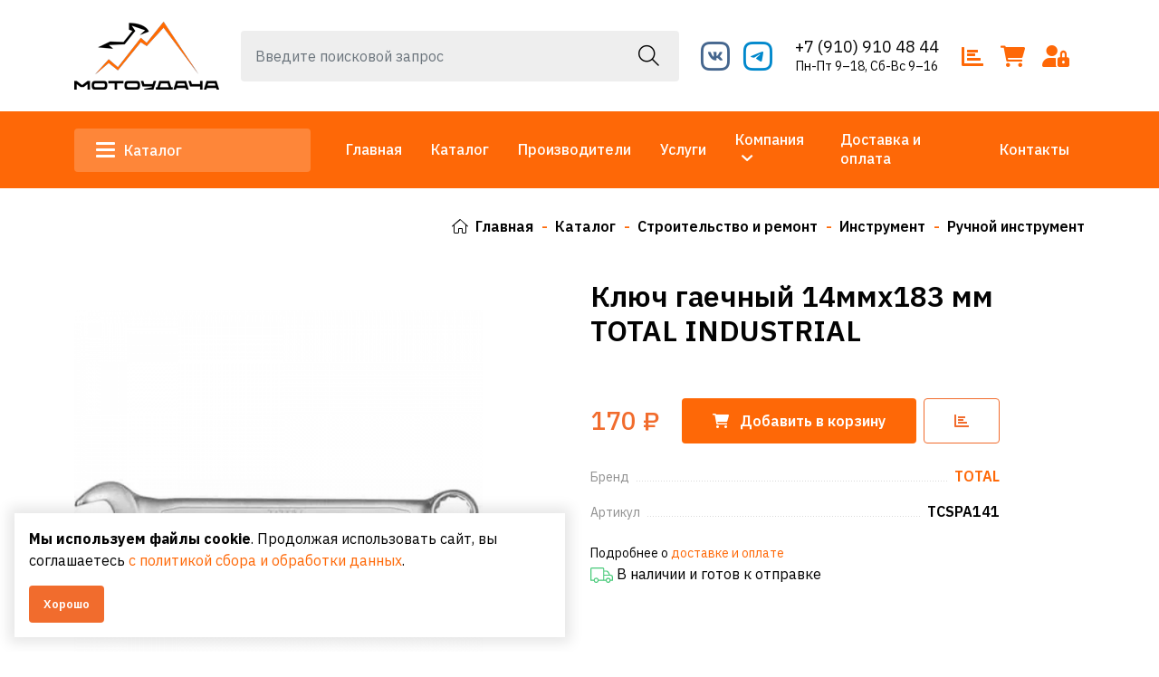

--- FILE ---
content_type: text/html; charset=UTF-8
request_url: https://udacha-moto.ru/catalog/product/klyuc-gaecnyi-14mmx183-mm-total-industrial
body_size: 12848
content:
<!DOCTYPE html>
<html lang="ru">
<head>
	<meta charset="utf-8">
<meta http-equiv="X-UA-Compatible" content="IE=edge">
<meta name="viewport" content="width=device-width, initial-scale=1">

<title>Купить Ключ гаечный 14ммх183 мм TOTAL INDUSTRIAL в магазине МОТОУДАЧА. Магазин мототехники и садового инвентаря с доставкой по всей России</title>
<meta name="description" content="Купить Ручной инструмент Ключ гаечный 14ммх183 мм TOTAL INDUSTRIAL. Магазин МОТОУДАЧА. Магазин мототехники и садового инвентаря с доставкой по всей России. Большой ассортимент, доставка на дом в Калуге или самовывоз из магазина">
<meta name="keywords" content="">

<meta property="og:url" content="https://udacha-moto.ru/catalog/product/klyuc-gaecnyi-14mmx183-mm-total-industrial" />
<meta property="og:title" content="Купить Ключ гаечный 14ммх183 мм TOTAL INDUSTRIAL в магазине МОТОУДАЧА. Магазин мототехники и садового инвентаря с доставкой по всей России" />
<meta property="og:description" content="Купить Ручной инструмент Ключ гаечный 14ммх183 мм TOTAL INDUSTRIAL. Магазин МОТОУДАЧА. Магазин мототехники и садового инвентаря с доставкой по всей России. Большой ассортимент, доставка на дом в Калуге или самовывоз из магазина" />
	<meta property="og:image" content="https://udacha-moto.ru/system/App/Models/Product/8366/cover/main/original/11.png" />


	<link rel="canonical" href="https://udacha-moto.ru/catalog/product/klyuc-gaecnyi-14mmx183-mm-total-industrial" />

<meta name="theme-color" content="#0d4d0f">
<link rel="shortcut icon" href="/favicon.ico" type="image/x-icon">
<link rel="stylesheet" href="/assets/_frontend/build/app.css?id=1568be7b3ca8ccf965d33368f849ed95">
<script>
	var App = {
		csrf: 'hi9VK5JBivqkXNguslbFxVNY2QMpxRdYqxBNDI7p',
		ymId: '88171875',
		mapKey: '2f40dd6c-551a-4452-876d-08c638f80692',
		suggestMapKey: '37c943d8-fc85-4254-9b63-b5853c59204d'
	};
</script>

	<script type="application/ld+json">
		{"@context":"http:\/\/schema.org","@type":"BreadcrumbList","itemListElement":[{"@type":"ListItem","position":1,"item":{"@id":"https:\/\/udacha-moto.ru\/catalog","name":"\u041a\u0430\u0442\u0430\u043b\u043e\u0433"}},{"@type":"ListItem","position":2,"item":{"@id":"https:\/\/udacha-moto.ru\/catalog\/stroitelstvo-i-remont","name":"\u0421\u0442\u0440\u043e\u0438\u0442\u0435\u043b\u044c\u0441\u0442\u0432\u043e \u0438 \u0440\u0435\u043c\u043e\u043d\u0442"}},{"@type":"ListItem","position":3,"item":{"@id":"https:\/\/udacha-moto.ru\/catalog\/stroitelstvo-i-remont\/instrument","name":"\u0418\u043d\u0441\u0442\u0440\u0443\u043c\u0435\u043d\u0442"}},{"@type":"ListItem","position":4,"item":{"@id":"https:\/\/udacha-moto.ru\/catalog\/stroitelstvo-i-remont\/instrument\/rucnoi-instrument","name":"\u0420\u0443\u0447\u043d\u043e\u0439 \u0438\u043d\u0441\u0442\u0440\u0443\u043c\u0435\u043d\u0442"}}]}
	</script>

</head>
<body class="">
<div class="vg-wrapper" id="top">
	<header class="vg-header">
	<div class="vg-header-wrapper">
		<div class="vg-header-top">
	<div class="container">
		<div class="vg-header-top--container">
			<div class="logo-area">
				<a href="/">
					<img src="/assets/_frontend/images/logo/logo.png?v=5" alt="МОТОУДАЧА. Магазин мототехники и садового инвентаря с доставкой по всей России" class="img-fluid">
				</a>
			</div>
			<div class="vg-search">
				<form action="https://udacha-moto.ru/catalog/search" method="get"  autocomplete="off">
	<input type="text" name="search" class="form-control" placeholder="Введите поисковой запрос" value="">
	<button type="submit"><i class="fal fa-search"></i></button>
</form>				<div class="vg-search--wrapper" id="vg-search--wrapper">

</div>
				<div class="vg-search--close">
					<a href="#" data-dissmis="vg-search">
						<i class="fal fa-times"></i>
					</a>
				</div>
			</div>
			<div class="social-area">
									<ul class="list list-social mt-1">
													<li class="list-item">
								<a href="https://vk.com/udachamoto"  class="vk"  target="_blank">
									<i class="icon-vk"></i>
								</a>
							</li>
													<li class="list-item">
								<a href="https://telegram.me/udachamotoklg"  class="telegram"  target="_blank">
									<i class="icon-telegram"></i>
								</a>
							</li>
											</ul>
							</div>
			<div class="phones-area d-md-none d-xl-block">
									<a href="tel:+79109104844" class="phone">+7 (910) 910 48 44</a>
													<a href="https://udacha-moto.ru/contacts" class="worktime">Пн-Пт 9–18, Сб-Вс 9–16</a>
							</div>
			<div class="catalog-tools-area">
				<a href="/compare" data-compare data-counter="products" data-cnt="0" data-bs-placement="bottom" data-bs-toggle="tooltip" title="Сравнение товаров">
					<i class="fa-solid fa-bar-chart"></i>
				</a>
				<a href="https://udacha-moto.ru/cart" data-cart data-counter="products" data-cnt="0" data-bs-placement="bottom" data-bs-toggle="tooltip" title="Моя корзина">
					<i class="fa-solid fa-cart-shopping"></i>
				</a>

									<a href="https://udacha-moto.ru/login" data-bs-toggle="tooltip" title="Войти в аккаунт" data-bs-placement="bottom">
						<i class="fa fa-user-lock"></i>
					</a>
							</div>
		</div>
	</div>
</div>
		<div class="vg-header-bottom">
	<div class="container">
		<div class="row align-items-center">
			<div class="col-xl-3 col-lg-2 col-9">
									<div class="vg-dropdown">
						<a href="#" class="button-catalog" data-toggle="vg-dropdown" aria-expanded="false"><span></span> Каталог</a>

						<div class="vg-dropdown-content left">
							<ul class="list list-column">
					<li class="list-item m-0">
				<a href="https://udacha-moto.ru/catalog/avtomobili" class="vg-catalog-categories--header">
					<span class="image-area"><img src="/system/App/Models/ProductCategory/272/cover/main/thumb/avtomobili-motoudaca-magazin-580.webp" alt="Автомобили МОТОУДАЧА. Магазин мототехники и садового инвентаря с доставкой по всей России"></span>
					<span class="title-area">Автомобили</span>
				</a>
			</li>
					<li class="list-item m-0">
				<a href="https://udacha-moto.ru/catalog/vsyo-dlya-poliva" class="vg-catalog-categories--header">
					<span class="image-area"><img src="/system/App/Models/ProductCategory/281/cover/main/thumb/vsyo-dlya-poliva-motoudaca-maga-123.jpg" alt="Всё для полива МОТОУДАЧА. Магазин мототехники и садового инвентаря с доставкой по всей России"></span>
					<span class="title-area">Всё для полива</span>
				</a>
			</li>
					<li class="list-item m-0">
				<a href="https://udacha-moto.ru/catalog/dvigatelya" class="vg-catalog-categories--header">
					<span class="image-area"><img src="/system/App/Models/ProductCategory/277/cover/main/thumb/dvigateli-motoudaca-magazin-m-984.jpg" alt="Двигатели МОТОУДАЧА. Магазин мототехники и садового инвентаря с доставкой по всей России"></span>
					<span class="title-area">Двигатели</span>
				</a>
			</li>
					<li class="list-item m-0">
				<a href="https://udacha-moto.ru/catalog/velosipedy" class="vg-catalog-categories--header">
					<span class="image-area"><img src="/system/App/Models/ProductCategory/83/cover/main/thumb/zapcasti-dlya-velosipedov-motou-280.jpeg" alt="Запчасти для велосипедов МОТОУДАЧА. Магазин мототехники и садового инвентаря с доставкой по всей России"></span>
					<span class="title-area">Запчасти для велосипедов</span>
				</a>
			</li>
					<li class="list-item m-0">
				<a href="https://udacha-moto.ru/catalog/kompressora" class="vg-catalog-categories--header">
					<span class="image-area"><img src="/system/App/Models/ProductCategory/266/cover/main/thumb/kompressory-motoudaca-magazin-857.jpg" alt="Компрессоры МОТОУДАЧА. Магазин мототехники и садового инвентаря с доставкой по всей России"></span>
					<span class="title-area">Компрессоры</span>
				</a>
			</li>
					<li class="list-item m-0">
				<a href="https://udacha-moto.ru/catalog/maslo" class="vg-catalog-categories--header">
					<span class="image-area"><img src="/system/App/Models/ProductCategory/23/cover/main/thumb/masla-i-smazki-motoudaca-maga-432.webp" alt="Масла и смазки МОТОУДАЧА. Магазин мототехники и садового инвентаря с доставкой по всей России"></span>
					<span class="title-area">Масла и смазки</span>
				</a>
			</li>
					<li class="list-item m-0">
				<a href="https://udacha-moto.ru/catalog/mototexnika" class="vg-catalog-categories--header">
					<span class="image-area"><img src="/system/App/Models/ProductCategory/74/cover/main/thumb/mototexnika-motoudaca-magazin-420.jpg" alt="Мототехника МОТОУДАЧА. Магазин мототехники и садового инвентаря с доставкой по всей России"></span>
					<span class="title-area">Мототехника</span>
				</a>
			</li>
					<li class="list-item m-0">
				<a href="https://udacha-moto.ru/catalog/podsipniki" class="vg-catalog-categories--header">
					<span class="image-area"><img src="/system/App/Models/ProductCategory/362/cover/main/thumb/podsipniki-motoudaca-magazin-303.jpg" alt="Подшипники МОТОУДАЧА. Магазин мототехники и садового инвентаря с доставкой по всей России"></span>
					<span class="title-area">Подшипники</span>
				</a>
			</li>
					<li class="list-item m-0">
				<a href="https://udacha-moto.ru/catalog/sadovaya-texnika" class="vg-catalog-categories--header">
					<span class="image-area"><img src="/system/App/Models/ProductCategory/1/cover/main/thumb/sadovaya-texnika-637.png" alt="Садовая техника МОТОУДАЧА. Магазин мототехники и садового инвентаря с доставкой по всей России"></span>
					<span class="title-area">Садовая техника</span>
				</a>
			</li>
					<li class="list-item m-0">
				<a href="https://udacha-moto.ru/catalog/sadovyi-inventar-i-instrument" class="vg-catalog-categories--header">
					<span class="image-area"><img src="/system/App/Models/ProductCategory/265/cover/main/thumb/sadovyi-inventar-i-instrument-162.jpg" alt="Садовый инвентарь и инструмент МОТОУДАЧА. Магазин мототехники и садового инвентаря с доставкой по всей России"></span>
					<span class="title-area">Садовый инвентарь и инструмент</span>
				</a>
			</li>
					<li class="list-item m-0">
				<a href="https://udacha-moto.ru/catalog/stroitelstvo-i-remont" class="vg-catalog-categories--header">
					<span class="image-area"><img src="/system/App/Models/ProductCategory/59/cover/main/thumb/stroitelstvo-i-remont-motouda-154.jpg" alt="Строительство и ремонт МОТОУДАЧА. Магазин мототехники и садового инвентаря с доставкой по всей России"></span>
					<span class="title-area">Строительство и ремонт</span>
				</a>
			</li>
					<li class="list-item m-0">
				<a href="https://udacha-moto.ru/catalog/oruzie" class="vg-catalog-categories--header">
					<span class="image-area"><img src="/system/App/Models/ProductCategory/69/cover/main/thumb/sportinventar-motoudaca-maga-758.jpeg" alt="Спортинвентарь МОТОУДАЧА. Магазин мототехники и садового инвентаря с доставкой по всей России"></span>
					<span class="title-area">Спортинвентарь</span>
				</a>
			</li>
					<li class="list-item m-0">
				<a href="https://udacha-moto.ru/catalog/turizm-i-otdyx" class="vg-catalog-categories--header">
					<span class="image-area"><img src="/system/App/Models/ProductCategory/49/cover/main/thumb/turizm-i-otdyx-951.jpg" alt="Туризм и отдых МОТОУДАЧА. Магазин мототехники и садового инвентаря с доставкой по всей России"></span>
					<span class="title-area">Туризм и отдых</span>
				</a>
			</li>
					<li class="list-item m-0">
				<a href="https://udacha-moto.ru/catalog/xoztovary" class="vg-catalog-categories--header">
					<span class="image-area"><img src="/system/App/Models/ProductCategory/273/cover/main/thumb/xoztovary-motoudaca-magazin-m-366.webp" alt="Хозтовары МОТОУДАЧА. Магазин мототехники и садового инвентаря с доставкой по всей России"></span>
					<span class="title-area">Хозтовары</span>
				</a>
			</li>
					<li class="list-item m-0">
				<a href="https://udacha-moto.ru/catalog/elektrotexnika" class="vg-catalog-categories--header">
					<span class="image-area"><img src="/system/App/Models/ProductCategory/367/cover/main/thumb/elektrotexnika-motoudaca-maga-492.jpg" alt="ЭЛЕКТРОТЕХНИКА МОТОУДАЧА. Магазин мототехники и садового инвентаря с доставкой по всей России"></span>
					<span class="title-area">ЭЛЕКТРОТЕХНИКА</span>
				</a>
			</li>
				<li class="list-item m-0">
			<a href="https://udacha-moto.ru/catalog" class="vg-catalog-categories--header-more">
				<span>Посмотреть весь каталог</span>
			</a>
		</li>
	</ul>
						</div>
					</div>
							</div>
			<div class="col-xl-9 col-lg-10 col-3">
				<nav class="vg-nav">
					<ul class="vg-nav-main-container justify-content-end">
													<li class="">
								<a href="/">Главная</a>
															</li>
													<li class="">
								<a href="/catalog">Каталог</a>
															</li>
													<li class="">
								<a href="/catalog/vendors">Производители</a>
															</li>
													<li class="">
								<a href="/services">Услуги</a>
															</li>
													<li class="dropdown">
								<a href="/about">Компания</a>
																	<ul class="left">
																					<li><a href="/about" data-offset="100">О нас</a></li>
																					<li><a href="/news" data-offset="100">Новости</a></li>
																					<li><a href="/articles" data-offset="100">Статьи</a></li>
																					<li><a href="/photogallery" data-offset="100">Фотогалерея</a></li>
																			</ul>
															</li>
													<li class="">
								<a href="/delivery">Доставка и оплата</a>
															</li>
													<li class="">
								<a href="/contacts">Контакты</a>
															</li>
											</ul>
				</nav>
			</div>
		</div>
	</div>
</div>
	</div>
</header>

	<main>
					<section class="vg-breadcrumbs ">
		<div class="container">
						<ul class="list list-breadcrumbs ms-auto">
				<li>
					<a href="/"><i class="fal fa-home"></i>Главная</a>
				</li>
									<li>
													<a href="https://udacha-moto.ru/catalog">Каталог</a>
											</li>
									<li>
													<a href="https://udacha-moto.ru/catalog/stroitelstvo-i-remont">Строительство и ремонт</a>
											</li>
									<li>
													<a href="https://udacha-moto.ru/catalog/stroitelstvo-i-remont/instrument">Инструмент</a>
											</li>
									<li>
													<a href="https://udacha-moto.ru/catalog/stroitelstvo-i-remont/instrument/rucnoi-instrument">Ручной инструмент</a>
											</li>
							</ul>
		</div>
	</section>
					<section class="section section-padding pt-0">
		<div class="container">
			<div id="vg-catalog-wrapper">
				<div class="row vg-catalog-show  "
	 data-product data-id="8366"
>
	<div class="col-12 d-lg-none">
		<div class="vg-catalog-show--info">
			<div class="title-area">
			<h2 class="title">Ключ гаечный 14ммх183 мм TOTAL INDUSTRIAL</h2>
	
	<div class="d-flex align-items-center">
		<div class="labels-area">
	
	
	
	
				</div>
	</div>
</div>
		</div>
	</div>
	<div class="col-xl-5 col-lg-6">
		<div class="vg-sticky">
			<div class="vg-catalog-show--slider">
			<div class="image-area-single">
			<a href="/system/App/Models/Product/8366/cover/main/medium/11.png"
			   data-toggle="prd-image"
			   data-original="/system/App/Models/Product/8366/cover/main/medium/11.png"
			>
				<img src="/system/App/Models/Product/8366/cover/main/medium/11.png" alt="Ключ гаечный 14ммх183 мм TOTAL INDUSTRIAL МОТОУДАЧА. Магазин мототехники и садового инвентаря с доставкой по всей России">
			</a>
		</div>
	</div>
		</div>
	</div>
	<div class="col-xl-6 offset-xl-1 col-lg-6">
		<div class="vg-catalog-show--info">
	<div class="info">
		<div class="d-lg-block d-none">
			<div class="title-area">
			<h1 class="title">Ключ гаечный 14ммх183 мм TOTAL INDUSTRIAL</h1>
	
	<div class="d-flex align-items-center">
		<div class="labels-area">
	
	
	
	
				</div>
	</div>
</div>
		</div>

		<div class="info-price mb-4">
							<div class="price ">
			<span>170 ₽</span>
	</div>			
							<div class="btn-cart">
					<a href="#" data-cart data-action="add" class="btn btn--secondary btn--full">
						<i class="fa fa-shopping-cart me-2"></i> <span class="d-none d-md-inline">Добавить в</span> <span class="d-md-none">В</span> корзину
					</a>
					<div class="btn-cart--qty">
	<div class="qty-area"
		 data-cart="qty"
		 data-step="1"
		 data-max-text="Максимальное кол-во: :cnt шт"
		 data-unremove=""
		 data-disabled="0"
	>
		<button type="button"
				data-qty="trash"
		></button>

				
		<input type="number"
			   name="total"
			   value="1"
			   step="1"
			   max="1"
			   class="is-max"
			   readonly
		>

		<button type="button" data-qty="plus"></button>
	</div>

	</div>				</div>
				<div class="btn-compare ms-2">
					<a href="#" data-compare data-action="add" class="btn btn--outline-primary" data-bs-toggle="tooltip" title="Добавить к сравнению">
						<i class="fa fa-bar-chart"></i>
					</a>
				</div>
					</div>

		<ul class="list list-column list-meta mb-4">
							<li class="list-item">
					<div>
						<div class="title">
							<span>Бренд</span>
						</div>
						<div class="value">
							<strong><a
									href="https://udacha-moto.ru/catalog/vendors/total"><span>TOTAL</span></a></strong>
						</div>
					</div>
				</li>
										<li class="list-item">
					<div>
						<div class="title">
							<span>Артикул</span>
						</div>
						<div class="value">
							<strong>TCSPA141</strong>
						</div>
					</div>
				</li>
											</ul>

					<div class="info-shipping">
				<small>Подробнее о <a href="https://udacha-moto.ru/delivery">доставке
						и оплате</a></small>
									<span>
						<svg xmlns="http://www.w3.org/2000/svg" width="25" height="17" viewBox="0 0 25 17"><path
								d="M1056.237-.764h-.574c-1.493-4.284-3.318-4.508-3.678-4.508h-2.669V-6.913a1.71,1.71,0,0,0-1.676-1.739h-11.963A1.71,1.71,0,0,0,1034-6.913V5.482a.6.6,0,0,0,.59.612h3.177a2.742,2.742,0,0,0,5.4,0h7.809a2.742,2.742,0,0,0,5.4,0h2.041a.6.6,0,0,0,.59-.612V2.1A2.819,2.819,0,0,0,1056.237-.764Zm-4.252-3.283c.792,0,1.792,1.746,2.406,3.283h-5.075V-4.047ZM1037.768,4.87h-2.587V-6.913a.506.506,0,0,1,.5-.515h11.963a.506.506,0,0,1,.5.515V4.87h-4.973a2.742,2.742,0,0,0-5.4,0Zm2.7,2.254a1.642,1.642,0,1,1,1.582-1.642A1.615,1.615,0,0,1,1040.466,7.124Zm13.2,0a1.614,1.614,0,0,1-1.582-1.642,1.584,1.584,0,1,1,1.582,1.642Zm4.149-2.254h-1.451a2.742,2.742,0,0,0-5.4,0h-1.656V.46h6.921a1.614,1.614,0,0,1,1.582,1.642Z"
								transform="translate(-1034 8.652)" fill="#46c978"></path></svg>
						В наличии и готов к отправке
					</span>
							</div>

						</div>
</div>

<div class="vg-page-default mt-4">
	
</div>
	</div>
	<div class="col-12">
		<div class="vg-widgets">
			<div class="vg-widgets-item mt-5">
		<div class="vg-widgets-item--title">
			<h4>Описание</h4>
		</div>
		<div class="vg-widgets-item--body">
			<h4 style="margin-left:0cm; margin-right:0cm"><span style="font-size:11pt"><span style="background-color:white"><span style="font-family:Cambria,&quot;serif&quot;"><span style="color:#4f81bd"><strong><em><span style="font-size:12.0pt"><span style="font-family:&quot;Arial&quot;,&quot;sans-serif&quot;"><span style="color:black">ДОСТАВКА</span></span></span><span style="font-size:12.0pt"><span style="font-family:&quot;Arial&quot;,&quot;sans-serif&quot;"><span style="color:black">:</span></span></span></em></strong></span></span></span></span></h4>

<ul>
	<li><span style="font-size:11pt"><span style="background-color:white"><span style="font-family:Cambria,&quot;serif&quot;"><span style="color:#243f60"><strong><span style="font-size:12.0pt"><span style="font-family:&quot;Arial&quot;,&quot;sans-serif&quot;"><span style="color:black">Самовывоз</span></span></span></strong></span></span></span></span></li>
</ul>

<p style="margin-left:0cm; margin-right:0cm"><span style="font-size:12pt"><span style="background-color:white"><span style="font-family:&quot;Times New Roman&quot;,&quot;serif&quot;"><span style="font-family:&quot;Arial&quot;,&quot;sans-serif&quot;"><span style="color:black">Самовывоз из магазина осуществляется бесплатно. Предоплата не требуется. Товар бронируется на срок не более 2х дней.</span></span></span></span></span></p>

<ul>
	<li><span style="font-size:11pt"><span style="background-color:white"><span style="font-family:Cambria,&quot;serif&quot;"><span style="color:#243f60"><strong><span style="font-size:12.0pt"><span style="font-family:&quot;Arial&quot;,&quot;sans-serif&quot;"><span style="color:black">Курьером</span></span></span></strong></span></span></span></span></li>
</ul>

<p style="margin-left:0cm; margin-right:0cm"><span style="font-size:12pt"><span style="background-color:white"><span style="font-family:&quot;Times New Roman&quot;,&quot;serif&quot;"><span style="font-family:&quot;Arial&quot;,&quot;sans-serif&quot;"><span style="color:black">Курьером в пределах города Калуга и Калужской области, &quot;до двери&quot;. Стоимость доставки обговаривается отдельно.</span></span></span></span></span></p>

<ul>
	<li><span style="font-size:12pt"><span style="background-color:white"><span style="font-family:&quot;Times New Roman&quot;,&quot;serif&quot;"><strong><span style="font-family:&quot;Arial&quot;,&quot;sans-serif&quot;"><span style="color:black">Доставка</span></span></strong></span></span></span></li>
</ul>

<p style="margin-left:0cm; margin-right:0cm"><span style="font-size:12pt"><span style="background-color:white"><span style="font-family:&quot;Times New Roman&quot;,&quot;serif&quot;"><span style="font-family:&quot;Arial&quot;,&quot;sans-serif&quot;"><span style="color:black">Мы доставляем товар во все города России любой транспортной компанией на Ваш выбор. </span></span></span></span></span></p>

<h5 style="margin-left:0cm; margin-right:0cm">&nbsp;</h5>

<h5 style="margin-left:0cm; margin-right:0cm"><span style="font-size:11pt"><span style="background-color:white"><span style="font-family:Cambria,&quot;serif&quot;"><span style="color:#243f60"><strong><span style="font-size:12.0pt"><span style="font-family:&quot;Arial&quot;,&quot;sans-serif&quot;"><span style="color:black">ОПЛАТА: </span></span></span></strong></span></span></span></span></h5>

<ul>
	<li><span style="font-size:11pt"><span style="background-color:white"><span style="font-family:Cambria,&quot;serif&quot;"><span style="color:#243f60"><strong><span style="font-size:12.0pt"><span style="font-family:&quot;Arial&quot;,&quot;sans-serif&quot;"><span style="color:black">В магазине или Курьеру: </span></span></span></strong><span style="font-size:12.0pt"><span style="font-family:&quot;Arial&quot;,&quot;sans-serif&quot;"><span style="color:black">наличными или банковской картой</span></span></span></span></span></span></span></li>
	<li><span style="font-size:11pt"><span style="background-color:white"><span style="font-family:Cambria,&quot;serif&quot;"><span style="color:#243f60"><strong><span style="font-size:12.0pt"><span style="font-family:&quot;Arial&quot;,&quot;sans-serif&quot;"><span style="color:black">На сайте: </span></span></span></strong><span style="font-size:12.0pt"><span style="font-family:&quot;Arial&quot;,&quot;sans-serif&quot;"><span style="color:black">онлайн с помощью банковской карты.&nbsp;Оплата происходит через ПАО СБЕРБАНК с использованием банковских карт следующих платёжных систем: МИР,&nbsp;VISA International, Mastercard Worldwide, JCB. </span></span></span></span></span></span></span></li>
	<li><span style="font-size:12pt"><span style="background-color:white"><span style="font-family:&quot;Times New Roman&quot;,&quot;serif&quot;"><strong><span style="background-color:white"><span style="font-family:&quot;Arial&quot;,&quot;sans-serif&quot;"><span style="color:#333333">Покупка:</span></span></span></strong><span style="background-color:white"><span style="font-family:&quot;Arial&quot;,&quot;sans-serif&quot;"><span style="color:#333333"> в кредит в магазине &laquo;Удача&raquo; - прекрасная возможность приобрести качественную технику и растянуть оплату на несколько месяцев на весьма выгодных для Вас условиях! </span></span></span></span></span></span></li>
</ul>

<p style="margin-left:0cm; margin-right:0cm; text-align:justify"><span style="font-size:12pt"><span style="background-color:white"><span style="font-family:&quot;Times New Roman&quot;,&quot;serif&quot;"><strong><span style="font-family:&quot;Arial&quot;,&quot;sans-serif&quot;"><span style="color:black">Наш коллектив состоит из опытных специалистов, готовых предоставить вам исчерпывающую информацию о нашей продукции</span></span></strong><span style="font-family:&quot;Arial&quot;,&quot;sans-serif&quot;"><span style="color:black">. <strong>Всегда рады Вас видеть в нашем магазине! Выбирайте только лучшее для себя и своих близких &ndash; делайте покупки с удовольствием!</strong></span></span></span></span></span></p>
		</div>
	</div>
		</div>
	</div>
</div>
			</div>
		</div>
	</section>

	
	<section class="section section-padding pt-0 vg-catalog-reviews" id="reviews">
		<div class="container">
			<div class="vg-widgets">
	<div class="vg-widgets-item--title">
		<h4>
			<span>Отзывы</span>
			<span>0 отзывов </span>
		</h4>

		<div>
			<a href="#modal-reviews-product" data-modal class="btn btn--primary btn--sm">Добавить отзыв</a>
		</div>
	</div>

	<div class="row row-gap">
		<div class="col-12">
							<div class="vg-catalog-reviews--empty d-flex justify-content-center align-items-center">
	<div class="text-center mb-4 mt-5">
		<img src="/assets/_frontend/images/other/empty.png" alt="МОТОУДАЧА. Магазин мототехники и садового инвентаря с доставкой по всей России" class="img-fluid">
	</div>
	<div class="ms-4">
		<h3 class="text-uppercase fw-900">Отзывов еще нет</h3>
	</div>
</div>					</div>
	</div>
</div>

		</div>
	</section>

	<section class="section pt-0 section-padding">
	<div class="container">
		<div class="vg-widgets">
			<div class="vg-widgets-item vg-widgets-item--carousel">
				<div id="vg-prd-last-similar" class="swiper pb-5"
					 data-nav="true"
					 data-items="4"
					 data-margin="10"
					 data-xs='{"slidesPerView": 1, "spaceBetween": 24}'
					 data-sm='{"slidesPerView": 2, "spaceBetween": 24}'
					 data-md='{"slidesPerView": 2, "spaceBetween": 24}'
					 data-lg='{"slidesPerView": 3, "spaceBetween": 24}'>
					<div class="vg-widgets-item--title">
						<h4><span>Похожие товары</span></h4>

						<div class="swiper-btn">
							<div class="swiper-button-prev"></div>
							<div class="swiper-button-next"></div>
						</div>
					</div>

					<div class="swiper-wrapper">
													<div class="swiper-slide">
								<div class="vg-catalog-prd grid   "
	  data-product-item 	 data-id="879"
>
			<div class="labels-area">
	
	
	
	
	</div>

		<div class="btn-compare">
			<a href="#" data-compare data-action="add" title="Сравнить" data-bs-toggle="tooltip">
				<i class="fa-solid fa-bar-chart"></i>
			</a>
		</div>
	
	<div class="image-area">
		<a href="https://udacha-moto.ru/catalog/product/klyuc-razvodnoi-200mm-volat">
			<img src="/system/App/Models/Product/879/cover/main/list/9m9x35vw4oqzpxranhmyt3icmwhiiks97qzdju7f-1200x900.jpg" class="img-fluid" alt="Ключ разводной 200мм ВОЛАТ МОТОУДАЧА. Магазин мототехники и садового инвентаря с доставкой по всей России">
		</a>
	</div>

	<div class="content-area">
		<h4 class="title"><a href="https://udacha-moto.ru/catalog/product/klyuc-razvodnoi-200mm-volat">Ключ разводной 200мм ВОЛАТ</a></h4>
		<div class="vendor">
					</div>

		<div class="price-area-rating">
							<div class="price ">
			<span>410 ₽</span>
	</div>								</div>
	</div>

	<div class="btn-cart">
					<a href="#" data-cart data-action="add" class="btn btn--secondary btn--full">
				<i class="fa fa-shopping-cart me-2"></i> <span>Добавить</span> в корзину
			</a>
		
		<div class="btn-cart--qty">
	<div class="qty-area"
		 data-cart="qty"
		 data-step="1"
		 data-max-text="Максимальное кол-во: :cnt шт"
		 data-unremove=""
		 data-disabled="0"
	>
		<button type="button"
				data-qty="trash"
		></button>

				
		<input type="number"
			   name="total"
			   value="1"
			   step="1"
			   max="2"
			   class=""
			   readonly
		>

		<button type="button" data-qty="plus"></button>
	</div>

	</div>	</div>
</div>
							</div>
													<div class="swiper-slide">
								<div class="vg-catalog-prd grid   "
	  data-product-item 	 data-id="880"
>
			<div class="labels-area">
	
	
	
	
	</div>

		<div class="btn-compare">
			<a href="#" data-compare data-action="add" title="Сравнить" data-bs-toggle="tooltip">
				<i class="fa-solid fa-bar-chart"></i>
			</a>
		</div>
	
	<div class="image-area">
		<a href="https://udacha-moto.ru/catalog/product/klyuc-razvodnoi-300mm-volat">
			<img src="/system/App/Models/Product/880/cover/main/list/ciyuhfdandzdwlj8xt4zzimpclypuucufuceofqe-1200x900.jpg" class="img-fluid" alt="Ключ разводной 300мм ВОЛАТ МОТОУДАЧА. Магазин мототехники и садового инвентаря с доставкой по всей России">
		</a>
	</div>

	<div class="content-area">
		<h4 class="title"><a href="https://udacha-moto.ru/catalog/product/klyuc-razvodnoi-300mm-volat">Ключ разводной 300мм ВОЛАТ</a></h4>
		<div class="vendor">
					</div>

		<div class="price-area-rating">
							<div class="price ">
			<span>690 ₽</span>
	</div>								</div>
	</div>

	<div class="btn-cart">
					<a href="#" data-cart data-action="add" class="btn btn--secondary btn--full">
				<i class="fa fa-shopping-cart me-2"></i> <span>Добавить</span> в корзину
			</a>
		
		<div class="btn-cart--qty">
	<div class="qty-area"
		 data-cart="qty"
		 data-step="1"
		 data-max-text="Максимальное кол-во: :cnt шт"
		 data-unremove=""
		 data-disabled="0"
	>
		<button type="button"
				data-qty="trash"
		></button>

				
		<input type="number"
			   name="total"
			   value="1"
			   step="1"
			   max="2"
			   class=""
			   readonly
		>

		<button type="button" data-qty="plus"></button>
	</div>

	</div>	</div>
</div>
							</div>
													<div class="swiper-slide">
								<div class="vg-catalog-prd grid   "
	  data-product-item 	 data-id="882"
>
			<div class="labels-area">
	
	
	
	
	</div>

		<div class="btn-compare">
			<a href="#" data-compare data-action="add" title="Сравнить" data-bs-toggle="tooltip">
				<i class="fa-solid fa-bar-chart"></i>
			</a>
		</div>
	
	<div class="image-area">
		<a href="https://udacha-moto.ru/catalog/product/klyuc-razvodnoi-250mm-volat">
			<img src="/system/App/Models/Product/882/cover/main/list/kbyslj83jqdgyfbsmelukihhurrgbwlfrpo8xr9w-1200x900.jpg" class="img-fluid" alt="Ключ разводной 250мм ВОЛАТ МОТОУДАЧА. Магазин мототехники и садового инвентаря с доставкой по всей России">
		</a>
	</div>

	<div class="content-area">
		<h4 class="title"><a href="https://udacha-moto.ru/catalog/product/klyuc-razvodnoi-250mm-volat">Ключ разводной 250мм ВОЛАТ</a></h4>
		<div class="vendor">
					</div>

		<div class="price-area-rating">
							<div class="price ">
			<span>550 ₽</span>
	</div>								</div>
	</div>

	<div class="btn-cart">
					<a href="#" data-cart data-action="add" class="btn btn--secondary btn--full">
				<i class="fa fa-shopping-cart me-2"></i> <span>Добавить</span> в корзину
			</a>
		
		<div class="btn-cart--qty">
	<div class="qty-area"
		 data-cart="qty"
		 data-step="1"
		 data-max-text="Максимальное кол-во: :cnt шт"
		 data-unremove=""
		 data-disabled="0"
	>
		<button type="button"
				data-qty="trash"
		></button>

				
		<input type="number"
			   name="total"
			   value="1"
			   step="1"
			   max="1"
			   class="is-max"
			   readonly
		>

		<button type="button" data-qty="plus"></button>
	</div>

	</div>	</div>
</div>
							</div>
													<div class="swiper-slide">
								<div class="vg-catalog-prd grid   "
	  data-product-item 	 data-id="898"
>
			<div class="labels-area">
	
	
	
	
	</div>

		<div class="btn-compare">
			<a href="#" data-compare data-action="add" title="Сравнить" data-bs-toggle="tooltip">
				<i class="fa-solid fa-bar-chart"></i>
			</a>
		</div>
	
	<div class="image-area">
		<a href="https://udacha-moto.ru/catalog/product/kuvalda-15kg-s-fibergl-rukoyatkoi-volat">
			<img src="/system/App/Models/Product/898/cover/main/list/fhecc9jfbh7tudsh08sjalv3fjrf5docfct9klcm-1200x900.jpg" class="img-fluid" alt="Кувалда 1,5кг с фибергл. рукояткой ВОЛАТ МОТОУДАЧА. Магазин мототехники и садового инвентаря с доставкой по всей России">
		</a>
	</div>

	<div class="content-area">
		<h4 class="title"><a href="https://udacha-moto.ru/catalog/product/kuvalda-15kg-s-fibergl-rukoyatkoi-volat">Кувалда 1,5кг с фибергл. рукояткой ВОЛАТ</a></h4>
		<div class="vendor">
					</div>

		<div class="price-area-rating">
							<div class="price ">
			<span>600 ₽</span>
	</div>								</div>
	</div>

	<div class="btn-cart">
					<a href="#" data-cart data-action="add" class="btn btn--secondary btn--full">
				<i class="fa fa-shopping-cart me-2"></i> <span>Добавить</span> в корзину
			</a>
		
		<div class="btn-cart--qty">
	<div class="qty-area"
		 data-cart="qty"
		 data-step="1"
		 data-max-text="Максимальное кол-во: :cnt шт"
		 data-unremove=""
		 data-disabled="0"
	>
		<button type="button"
				data-qty="trash"
		></button>

				
		<input type="number"
			   name="total"
			   value="1"
			   step="1"
			   max="2"
			   class=""
			   readonly
		>

		<button type="button" data-qty="plus"></button>
	</div>

	</div>	</div>
</div>
							</div>
													<div class="swiper-slide">
								<div class="vg-catalog-prd grid   "
	  data-product-item 	 data-id="899"
>
			<div class="labels-area">
	
	
	
	
	</div>

		<div class="btn-compare">
			<a href="#" data-compare data-action="add" title="Сравнить" data-bs-toggle="tooltip">
				<i class="fa-solid fa-bar-chart"></i>
			</a>
		</div>
	
	<div class="image-area">
		<a href="https://udacha-moto.ru/catalog/product/kuvalda-20kg-s-derevyannoi-rukoyatkoi-volat">
			<img src="/system/App/Models/Product/899/cover/main/list/awi7p39o1peyxjft5acdpajlmotlfsp3zlhjtacv-1200x900.jpg" class="img-fluid" alt="Кувалда 2,0кг с деревянной рукояткой ВОЛАТ МОТОУДАЧА. Магазин мототехники и садового инвентаря с доставкой по всей России">
		</a>
	</div>

	<div class="content-area">
		<h4 class="title"><a href="https://udacha-moto.ru/catalog/product/kuvalda-20kg-s-derevyannoi-rukoyatkoi-volat">Кувалда 2,0кг с деревянной рукояткой ВОЛАТ</a></h4>
		<div class="vendor">
					</div>

		<div class="price-area-rating">
							<div class="price ">
			<span>690 ₽</span>
	</div>								</div>
	</div>

	<div class="btn-cart">
					<a href="#" data-cart data-action="add" class="btn btn--secondary btn--full">
				<i class="fa fa-shopping-cart me-2"></i> <span>Добавить</span> в корзину
			</a>
		
		<div class="btn-cart--qty">
	<div class="qty-area"
		 data-cart="qty"
		 data-step="1"
		 data-max-text="Максимальное кол-во: :cnt шт"
		 data-unremove=""
		 data-disabled="0"
	>
		<button type="button"
				data-qty="trash"
		></button>

				
		<input type="number"
			   name="total"
			   value="1"
			   step="1"
			   max="1"
			   class="is-max"
			   readonly
		>

		<button type="button" data-qty="plus"></button>
	</div>

	</div>	</div>
</div>
							</div>
											</div>
				</div>
			</div>
		</div>
	</div>
</section>

		</main>

	<footer class="vg-footer">
	<div class="vg-footer-top">
	<div class="container">
		<div class="row justify-content-between align-items-center">
			<div class=" col-lg-auto col-md-auto col-sm-6 text-sm-start text-center">
				<a href="/" class="logo-area">
					<img src="/assets/_frontend/images/logo/logo.png?v=5" alt="МОТОУДАЧА. Магазин мототехники и садового инвентаря с доставкой по всей России">
				</a>

				<div class="mt-3">
					<p class="mb-0">ИП Гераськин А. Н.</p>
					<p class="mb-0">ИНН: 402916224250</p>
					<p class="mb-0">ОГРНИП: 319402700023583</p>
				</div>
			</div>
							<div class=" col-lg-auto col-md-auto col-sm-6 text-center mt-sm-0 mt-4">
											<a class="phone-area" href="tel:+79109104844">+7 (910) 910 48 44</a>
											<a class="phone-area" href="tel:+79109104894">+7 (910) 910 48 94</a>
									</div>
			
			<div class=" col-lg-auto col-md-auto col-sm-6 mt-md-0 mt-4 text-sm-start text-center">
									<a class="email-area" href="mailto:9109104894@mail.ru"> 9109104894@mail.ru</a>
				
									<a class="address-area" href="https://udacha-moto.ru/contacts">г. Калуга ул. Зерновая 10А</a>
							</div>

			<div class=" col-xxl-auto col-lg-12 col-md-6 col-sm-12 order-xxl-4 order-5 social-area text-center">
									<ul class="list list-social">
													<li class="list-item">
								<a href="https://vk.com/udachamoto"  class="vk"  target="_blank">
									<i class="icon-vk"></i>
								</a>
							</li>
													<li class="list-item">
								<a href="https://telegram.me/udachamotoklg"  class="telegram"  target="_blank">
									<i class="icon-telegram"></i>
								</a>
							</li>
											</ul>
							</div>
			<div class=" col-lg-auto col-md-6 col-sm-6 order-4 privacy-policy text-sm-end text-center">
				<a href="https://udacha-moto.ru/privacy-policy">Политика конфиденциальности</a>
				<a href="https://udacha-moto.ru/terms-of-use">Пользовательское соглашение</a>
			</div>
		</div>
	</div>
</div>
	<div class="vg-footer-copyright">
	<div class="container">
		<div class="row align-items-center">
			<div class="col-xl-7 text-xl-start text-center">
				Copyright &copy; 2020 - 2026. МОТОУДАЧА. Магазин мототехники и садового инвентаря с доставкой по всей России — интернет-магазин мото, бензо, электротехники.
			</div>
			<div class="col-xl-5 text-xl-end text-center">
				Разработка и продвижение - <a href="https://vegas-dev.com" target="_blank" rel="nofollow">Vegas Studio</a>
			</div>
		</div>
	</div>
</div></footer>
</div>

<div class="vg-nav-sidebar right">
	<div class="vg-nav-sidebar__close" data-dismiss="vg-nav-sidebar">×</div>
	<div class="vg-nav-sidebar__content">
		<div class="logo-area">
			<a href="/">
				<img src="/assets/_frontend/images/logo/logo.png" alt="МОТОУДАЧА. Магазин мототехники и садового инвентаря с доставкой по всей России" class="img-fluid">
			</a>
		</div>
		<ul class="vg-nav-main-container vg-nav-cloned">
							<li class="">
					<a href="/">Главная</a>

									</li>
							<li class="">
					<a href="/catalog">Каталог</a>

									</li>
							<li class="">
					<a href="/catalog/vendors">Производители</a>

									</li>
							<li class="">
					<a href="/services">Услуги</a>

									</li>
							<li class="dropdown">
					<a href="/about">Компания</a>

											<ul class="left">
															<li><a href="/about">О нас</a></li>
															<li><a href="/news">Новости</a></li>
															<li><a href="/articles">Статьи</a></li>
															<li><a href="/photogallery">Фотогалерея</a></li>
													</ul>
									</li>
							<li class="">
					<a href="/delivery">Доставка и оплата</a>

									</li>
							<li class="">
					<a href="/contacts">Контакты</a>

									</li>
					</ul>

		<ul class="list list-column list-icon list-icon--absolute list-icon--colored list-nav-contacts mt-4">
												<li class="list-item">
						<i class="fal fa-phone"></i> <a href="tel:+79109104844">+7 (910) 910 48 44</a>
					</li>
									<li class="list-item">
						<i class="fal fa-phone"></i> <a href="tel:+79109104894">+7 (910) 910 48 94</a>
					</li>
														<li class="list-item">
					<i class="fal fa-envelope-open-text"></i> <a href="mailto:9109104894@mail.ru">9109104894@mail.ru</a>
				</li>
										<li class="list-item">
					<i class="fal fa-location-dot"></i> <a href="/#contacts">г. Калуга ул. Зерновая 10А</a>
				</li>
					</ul>

		<ul class="list list-nav-social mt-4">
							<li class="list-item">
					<a href="https://vk.com/udachamoto" class="vk"><i class="icon-vk"></i></a>
				</li>
							<li class="list-item">
					<a href="https://telegram.me/udachamotoklg" class="telegram"><i class="icon-telegram"></i></a>
				</li>
					</ul>
	</div>
</div><div class="vg-sidebar right" id="filters-panel">
	<div class="vg-sidebar-content">
		<div class="vg-sidebar-header">
			<h4>Фильтр каталога</h4>
			<a href="#" data-dismiss="vg-sidebar" class="vg-sidebar-close">
				<i class="fal fa-times"></i>
			</a>
		</div>
		<div class="vg-sidebar-body">
			<div class="vg-catalog-sidebar--clone-filters"></div>
		</div>
	</div>
</div><div class="vg-sidebar right" id="catalog-panel">
	<div class="vg-sidebar-content">
		<div class="vg-sidebar-header">
			<h4>Категории каталога</h4>
			<a href="#" data-dismiss="vg-sidebar" class="vg-sidebar-close">
				<i class="fal fa-times"></i>
			</a>
		</div>
		<div class="vg-sidebar-body p-0">
			<div class="vg-catalog-sidebar--clone-categories"></div>
		</div>
	</div>
</div><div class="modal fade" id="modal-reviews">
	<div class="modal-dialog">
		<div class="modal-content">
			<div class="modal-body">
				<form action="https://udacha-moto.ru/reviews/store" method="post" class="vg-form vg-form-transparent" data-vgformsender>
					<input type="hidden" name="_token" value="hi9VK5JBivqkXNguslbFxVNY2QMpxRdYqxBNDI7p">					<div id="my_name_Brixuij5HjMCKfrK_wrap" style="display:none;">
        <input name="my_name_Brixuij5HjMCKfrK" type="text" value="" id="my_name_Brixuij5HjMCKfrK">
        <input name="valid_from" type="text" value="eyJpdiI6IkdoVTA5M3RCRHg3MzNmTkFEVGg1S0E9PSIsInZhbHVlIjoiSElHZ3l0RCtZaktQRS9Zc2JWZkp4QT09IiwibWFjIjoiYTIxNzUxZjA1Mzg1ZGVkMmZhNDk1MGMzZjQ0MTUxN2QwNzU5M2UwMWQxMjE4ZGZkZjNiNWIzNTcxMDU4YWQ0OSJ9">
    </div>

					<div class="row row-gap--half">
						<div class="col-md-6">
							<div class="form-group">
								<label for="user_name">Ваше имя*</label>
								<input type="text" name="user_name" id="user_name" class="form-control" placeholder="Имя" required>
							</div>
						</div>
						<div class="col-md-6">
							<div class="form-group">
								<label for="user_email">Ваш E-mail*</label>
								<input type="email" name="user_email" id="user_email" class="form-control" placeholder="E-mail" required>
							</div>
						</div>
						<div class="col-12">
							<div class="form-group">
								<label for="user_rating">Ваша оценка</label>

								<div class="vg-reviews-rating">
																			<input type="radio" name="rate" id="rating-5" value="5">
										<label for="rating-5"></label>
																			<input type="radio" name="rate" id="rating-4" value="4">
										<label for="rating-4"></label>
																			<input type="radio" name="rate" id="rating-3" value="3">
										<label for="rating-3"></label>
																			<input type="radio" name="rate" id="rating-2" value="2">
										<label for="rating-2"></label>
																			<input type="radio" name="rate" id="rating-1" value="1">
										<label for="rating-1"></label>
									
									<div class="emoji-wrapper">
										<div class="emoji">
											<svg class="rating-0" xmlns="http://www.w3.org/2000/svg" viewBox="0 0 512 512">
												<circle cx="256" cy="256" r="256" fill="#ffd93b"/>
												<path d="M512 256c0 141.44-114.64 256-256 256-80.48 0-152.32-37.12-199.28-95.28 43.92 35.52 99.84 56.72 160.72 56.72 141.36 0 256-114.56 256-256 0-60.88-21.2-116.8-56.72-160.72C474.8 103.68 512 175.52 512 256z" fill="#f4c534"/>
												<ellipse transform="scale(-1) rotate(31.21 715.433 -595.455)" cx="166.318" cy="199.829" rx="56.146" ry="56.13" fill="#fff"/>
												<ellipse transform="rotate(-148.804 180.87 175.82)" cx="180.871" cy="175.822" rx="28.048" ry="28.08" fill="#3e4347"/>
												<ellipse transform="rotate(-113.778 194.434 165.995)" cx="194.433" cy="165.993" rx="8.016" ry="5.296" fill="#5a5f63"/>
												<ellipse transform="scale(-1) rotate(31.21 715.397 -1237.664)" cx="345.695" cy="199.819" rx="56.146" ry="56.13" fill="#fff"/>
												<ellipse transform="rotate(-148.804 360.25 175.837)" cx="360.252" cy="175.84" rx="28.048" ry="28.08" fill="#3e4347"/>
												<ellipse transform="scale(-1) rotate(66.227 254.508 -573.138)" cx="373.794" cy="165.987" rx="8.016" ry="5.296" fill="#5a5f63"/>
												<path d="M370.56 344.4c0 7.696-6.224 13.92-13.92 13.92H155.36c-7.616 0-13.92-6.224-13.92-13.92s6.304-13.92 13.92-13.92h201.296c7.696.016 13.904 6.224 13.904 13.92z" fill="#3e4347"/>
											</svg>
											<svg class="rating-1" xmlns="http://www.w3.org/2000/svg" viewBox="0 0 512 512">
												<circle cx="256" cy="256" r="256" fill="#ffd93b"/>
												<path d="M512 256A256 256 0 0 1 56.7 416.7a256 256 0 0 0 360-360c58.1 47 95.3 118.8 95.3 199.3z" fill="#f4c534"/>
												<path d="M328.4 428a92.8 92.8 0 0 0-145-.1 6.8 6.8 0 0 1-12-5.8 86.6 86.6 0 0 1 84.5-69 86.6 86.6 0 0 1 84.7 69.8c1.3 6.9-7.7 10.6-12.2 5.1z" fill="#3e4347"/>
												<path d="M269.2 222.3c5.3 62.8 52 113.9 104.8 113.9 52.3 0 90.8-51.1 85.6-113.9-2-25-10.8-47.9-23.7-66.7-4.1-6.1-12.2-8-18.5-4.2a111.8 111.8 0 0 1-60.1 16.2c-22.8 0-42.1-5.6-57.8-14.8-6.8-4-15.4-1.5-18.9 5.4-9 18.2-13.2 40.3-11.4 64.1z" fill="#f4c534"/>
												<path d="M357 189.5c25.8 0 47-7.1 63.7-18.7 10 14.6 17 32.1 18.7 51.6 4 49.6-26.1 89.7-67.5 89.7-41.6 0-78.4-40.1-82.5-89.7A95 95 0 0 1 298 174c16 9.7 35.6 15.5 59 15.5z" fill="#fff"/>
												<path d="M396.2 246.1a38.5 38.5 0 0 1-38.7 38.6 38.5 38.5 0 0 1-38.6-38.6 38.6 38.6 0 1 1 77.3 0z" fill="#3e4347"/>
												<path d="M380.4 241.1c-3.2 3.2-9.9 1.7-14.9-3.2-4.8-4.8-6.2-11.5-3-14.7 3.3-3.4 10-2 14.9 2.9 4.9 5 6.4 11.7 3 15z" fill="#fff"/>
												<path d="M242.8 222.3c-5.3 62.8-52 113.9-104.8 113.9-52.3 0-90.8-51.1-85.6-113.9 2-25 10.8-47.9 23.7-66.7 4.1-6.1 12.2-8 18.5-4.2 16.2 10.1 36.2 16.2 60.1 16.2 22.8 0 42.1-5.6 57.8-14.8 6.8-4 15.4-1.5 18.9 5.4 9 18.2 13.2 40.3 11.4 64.1z" fill="#f4c534"/>
												<path d="M155 189.5c-25.8 0-47-7.1-63.7-18.7-10 14.6-17 32.1-18.7 51.6-4 49.6 26.1 89.7 67.5 89.7 41.6 0 78.4-40.1 82.5-89.7A95 95 0 0 0 214 174c-16 9.7-35.6 15.5-59 15.5z" fill="#fff"/>
												<path d="M115.8 246.1a38.5 38.5 0 0 0 38.7 38.6 38.5 38.5 0 0 0 38.6-38.6 38.6 38.6 0 1 0-77.3 0z" fill="#3e4347"/>
												<path d="M131.6 241.1c3.2 3.2 9.9 1.7 14.9-3.2 4.8-4.8 6.2-11.5 3-14.7-3.3-3.4-10-2-14.9 2.9-4.9 5-6.4 11.7-3 15z" fill="#fff"/>
											</svg>
											<svg class="rating-2" xmlns="http://www.w3.org/2000/svg" viewBox="0 0 512 512">
												<circle cx="256" cy="256" r="256" fill="#ffd93b"/>
												<path d="M512 256A256 256 0 0 1 56.7 416.7a256 256 0 0 0 360-360c58.1 47 95.3 118.8 95.3 199.3z" fill="#f4c534"/>
												<path d="M336.6 403.2c-6.5 8-16 10-25.5 5.2a117.6 117.6 0 0 0-110.2 0c-9.4 4.9-19 3.3-25.6-4.6-6.5-7.7-4.7-21.1 8.4-28 45.1-24 99.5-24 144.6 0 13 7 14.8 19.7 8.3 27.4z" fill="#3e4347"/>
												<path d="M276.6 244.3a79.3 79.3 0 1 1 158.8 0 79.5 79.5 0 1 1-158.8 0z" fill="#fff"/>
												<circle cx="340" cy="260.4" r="36.2" fill="#3e4347"/>
												<g fill="#fff">
													<ellipse transform="rotate(-135 326.4 246.6)" cx="326.4" cy="246.6" rx="6.5" ry="10"/>
													<path d="M231.9 244.3a79.3 79.3 0 1 0-158.8 0 79.5 79.5 0 1 0 158.8 0z"/>
												</g>
												<circle cx="168.5" cy="260.4" r="36.2" fill="#3e4347"/>
												<ellipse transform="rotate(-135 182.1 246.7)" cx="182.1" cy="246.7" rx="10" ry="6.5" fill="#fff"/>
											</svg>
											<svg class="rating-3" xmlns="http://www.w3.org/2000/svg" viewBox="0 0 512 512">
												<circle cx="256" cy="256" r="256" fill="#ffd93b"/>
												<path d="M407.7 352.8a163.9 163.9 0 0 1-303.5 0c-2.3-5.5 1.5-12 7.5-13.2a780.8 780.8 0 0 1 288.4 0c6 1.2 9.9 7.7 7.6 13.2z" fill="#3e4347"/>
												<path d="M512 256A256 256 0 0 1 56.7 416.7a256 256 0 0 0 360-360c58.1 47 95.3 118.8 95.3 199.3z" fill="#f4c534"/>
												<g fill="#fff">
													<path d="M115.3 339c18.2 29.6 75.1 32.8 143.1 32.8 67.1 0 124.2-3.2 143.2-31.6l-1.5-.6a780.6 780.6 0 0 0-284.8-.6z"/>
													<ellipse cx="356.4" cy="205.3" rx="81.1" ry="81"/>
												</g>
												<ellipse cx="356.4" cy="205.3" rx="44.2" ry="44.2" fill="#3e4347"/>
												<g fill="#fff">
													<ellipse transform="scale(-1) rotate(45 454 -906)" cx="375.3" cy="188.1" rx="12" ry="8.1"/>
													<ellipse cx="155.6" cy="205.3" rx="81.1" ry="81"/>
												</g>
												<ellipse cx="155.6" cy="205.3" rx="44.2" ry="44.2" fill="#3e4347"/>
												<ellipse transform="scale(-1) rotate(45 454 -421.3)" cx="174.5" cy="188" rx="12" ry="8.1" fill="#fff"/>
											</svg>
											<svg class="rating-4" xmlns="http://www.w3.org/2000/svg" viewBox="0 0 512 512">
												<circle cx="256" cy="256" r="256" fill="#ffd93b"/>
												<path d="M512 256A256 256 0 0 1 56.7 416.7a256 256 0 0 0 360-360c58.1 47 95.3 118.8 95.3 199.3z" fill="#f4c534"/>
												<path d="M232.3 201.3c0 49.2-74.3 94.2-74.3 94.2s-74.4-45-74.4-94.2a38 38 0 0 1 74.4-11.1 38 38 0 0 1 74.3 11.1z" fill="#e24b4b"/>
												<path d="M96.1 173.3a37.7 37.7 0 0 0-12.4 28c0 49.2 74.3 94.2 74.3 94.2C80.2 229.8 95.6 175.2 96 173.3z" fill="#d03f3f"/>
												<path d="M215.2 200c-3.6 3-9.8 1-13.8-4.1-4.2-5.2-4.6-11.5-1.2-14.1 3.6-2.8 9.7-.7 13.9 4.4 4 5.2 4.6 11.4 1.1 13.8z" fill="#fff"/>
												<path d="M428.4 201.3c0 49.2-74.4 94.2-74.4 94.2s-74.3-45-74.3-94.2a38 38 0 0 1 74.4-11.1 38 38 0 0 1 74.3 11.1z" fill="#e24b4b"/>
												<path d="M292.2 173.3a37.7 37.7 0 0 0-12.4 28c0 49.2 74.3 94.2 74.3 94.2-77.8-65.7-62.4-120.3-61.9-122.2z" fill="#d03f3f"/>
												<path d="M411.3 200c-3.6 3-9.8 1-13.8-4.1-4.2-5.2-4.6-11.5-1.2-14.1 3.6-2.8 9.7-.7 13.9 4.4 4 5.2 4.6 11.4 1.1 13.8z" fill="#fff"/>
												<path d="M381.7 374.1c-30.2 35.9-75.3 64.4-125.7 64.4s-95.4-28.5-125.8-64.2a17.6 17.6 0 0 1 16.5-28.7 627.7 627.7 0 0 0 218.7-.1c16.2-2.7 27 16.1 16.3 28.6z" fill="#3e4347"/>
												<path d="M256 438.5c25.7 0 50-7.5 71.7-19.5-9-33.7-40.7-43.3-62.6-31.7-29.7 15.8-62.8-4.7-75.6 34.3 20.3 10.4 42.8 17 66.5 17z" fill="#e24b4b"/>
											</svg>
											<svg class="rating-5" xmlns="http://www.w3.org/2000/svg" viewBox="0 0 512 512">
												<g fill="#ffd93b">
													<circle cx="256" cy="256" r="256"/>
													<path d="M512 256A256 256 0 0 1 56.8 416.7a256 256 0 0 0 360-360c58 47 95.2 118.8 95.2 199.3z"/>
												</g>
												<path d="M512 99.4v165.1c0 11-8.9 19.9-19.7 19.9h-187c-13 0-23.5-10.5-23.5-23.5v-21.3c0-12.9-8.9-24.8-21.6-26.7-16.2-2.5-30 10-30 25.5V261c0 13-10.5 23.5-23.5 23.5h-187A19.7 19.7 0 0 1 0 264.7V99.4c0-10.9 8.8-19.7 19.7-19.7h472.6c10.8 0 19.7 8.7 19.7 19.7z" fill="#e9eff4"/>
												<path d="M204.6 138v88.2a23 23 0 0 1-23 23H58.2a23 23 0 0 1-23-23v-88.3a23 23 0 0 1 23-23h123.4a23 23 0 0 1 23 23z" fill="#45cbea"/>
												<path d="M476.9 138v88.2a23 23 0 0 1-23 23H330.3a23 23 0 0 1-23-23v-88.3a23 23 0 0 1 23-23h123.4a23 23 0 0 1 23 23z" fill="#e84d88"/>
												<g fill="#38c0dc">
													<path d="M95.2 114.9l-60 60v15.2l75.2-75.2zM123.3 114.9L35.1 203v23.2c0 1.8.3 3.7.7 5.4l116.8-116.7h-29.3z"/>
												</g>
												<g fill="#d23f77">
													<path d="M373.3 114.9l-66 66V196l81.3-81.2zM401.5 114.9l-94.1 94v17.3c0 3.5.8 6.8 2.2 9.8l121.1-121.1h-29.2z"/>
												</g>
												<path d="M329.5 395.2c0 44.7-33 81-73.4 81-40.7 0-73.5-36.3-73.5-81s32.8-81 73.5-81c40.5 0 73.4 36.3 73.4 81z" fill="#3e4347"/>
												<path d="M256 476.2a70 70 0 0 0 53.3-25.5 34.6 34.6 0 0 0-58-25 34.4 34.4 0 0 0-47.8 26 69.9 69.9 0 0 0 52.6 24.5z" fill="#e24b4b"/>
												<path d="M290.3 434.8c-1 3.4-5.8 5.2-11 3.9s-8.4-5.1-7.4-8.7c.8-3.3 5.7-5 10.7-3.8 5.1 1.4 8.5 5.3 7.7 8.6z" fill="#fff" opacity=".2"/>
											</svg>
										</div>
									</div>
								</div>
							</div>
						</div>

						<div class="col-12">
							<div class="form-group">
								<label for="user_text">Ваш отзыв *</label>
								<textarea id="user_text" name="user_text" class="form-control mh-150" placeholder="Дайте развертнутый отзыв" required></textarea>
							</div>
						</div>

						<div class="col-12">
							<div
	id="captcha-container"
	class="smart-captcha mb-3"
	data-sitekey="ysc1_orIQYB5uycOlMSOjQqSHhMr4HGhQXd5D4JOCl46A06b9da79"
></div>
						</div>

						<div class="col-12">
							<div class="form-group text-center">
								<span class="d-block mb-2"><button type="submit" class="btn btn--primary"><span>Отправить</span></button></span>
								<span class="d-block">
									<small class="fz-12">
										Нажимая на кнопку отправить вы даете согласие на
										<a href="https://udacha-moto.ru/terms-of-use" class="d-block" target="_blank">
											обработку своих персональных данных
										</a>
									</small>
								</span>
							</div>
						</div>
					</div>
				</form>
			</div>
		</div>
	</div>
</div>

<script src="/assets/_frontend/build/app.js?id=b601d5824f95f6ea806d871a0c58fcd5"></script>

	<div class="modal fade vg-modal" id="modal-reviews-product">
	<div class="modal-dialog">
		<div class="modal-content">
			<div class="modal-close-block"></div>
			<div class="modal-body p-0">
				<div class="vg-catalog-reviews--form">
	<form action="https://udacha-moto.ru/comments/store" method="post" class="vg-form vg-form-icon vg-form-colored" data-vgformsender>
		<input type="hidden" name="_token" value="hi9VK5JBivqkXNguslbFxVNY2QMpxRdYqxBNDI7p">		<div id="my_name_2Opm4QeT2uGd9V1g_wrap" style="display:none;">
        <input name="my_name_2Opm4QeT2uGd9V1g" type="text" value="" id="my_name_2Opm4QeT2uGd9V1g">
        <input name="valid_from" type="text" value="eyJpdiI6ImgrRndOM0J2VkF0MlF0ejVvcnI0cHc9PSIsInZhbHVlIjoiYjNhbGJ2MEhubU9BQkUzOHN0M2tWQT09IiwibWFjIjoiZDIxNjE4YWVlYTU0OGRmYWNlZGNhNTJmZTMzMjg2NDU0NGJjNWUwMTEzZmI0ZjhhMTRhNGJhMWJmY2U4MTg5OSJ9">
    </div>

		<input name="object_type" type="hidden" value="App\Models\Product">
		<input name="object_id" type="hidden" value="8366">

		<h4 class="vg-form-title">Оставить отзыв</h4>

		<div class="d-flex mb-3 flex-wrap">
			<p class="mb-0 d-flex align-items-center">Оцените товар</p>
			<span class="vg-catalog-stars--dynamic ms-4">
							<input type="radio" name="rate" id="rate5" value="5">
				<label for="rate5"></label>
							<input type="radio" name="rate" id="rate4" value="4">
				<label for="rate4"></label>
							<input type="radio" name="rate" id="rate3" value="3">
				<label for="rate3"></label>
							<input type="radio" name="rate" id="rate2" value="2">
				<label for="rate2"></label>
							<input type="radio" name="rate" id="rate1" value="1">
				<label for="rate1"></label>
						</span>
		</div>

		<div class="form-group mb-3">
			<label for="review-name"><i class="fal fa-user"></i></label>
							<input type="text" name="user_name" value="" id="review-name" class="form-control" placeholder="Введите Ваше имя *" required>
					</div>

		<div class="form-group mb-3">
			<label for="review-plus"><i class="fal fa-thumbs-up"></i></label>
			<textarea name="text_plus" id="review-plus" class="form-control" placeholder="Укажите достоинства этого товара *" required></textarea>
		</div>

		<div class="form-group mb-3">
			<label for="review-minus"><i class="fal fa-thumbs-down"></i></label>
			<textarea name="text_minus" id="review-minus" class="form-control" placeholder="Укажите недостатки этого товара *" required></textarea>
		</div>

		<div class="form-group mb-3">
			<label for="review-comments"><i class="fal fa-comments"></i></label>
			<textarea name="text" id="review-comments" class="form-control" placeholder="Ваш комментарий"></textarea>
		</div>

		<div class="mb-3">
			<div
	id="captcha-container"
	class="smart-captcha "
	data-sitekey="ysc1_orIQYB5uycOlMSOjQqSHhMr4HGhQXd5D4JOCl46A06b9da79"
></div>
		</div>

		<div class="mt-4">
			<button type="submit" class="btn btn--primary btn--md"><span>Отправить отзыв</span></button>
		</div>

		<div class="mt-4">
			<div class="privacy-policy ">
	Нажимая на кнопку, вы соглашаетесь с <a target="_blank" href="https://udacha-moto.ru/privacy-policy">политикой конфиденциальности</a>
	и <a target="_blank" href="https://udacha-moto.ru/terms-of-use">пользовательским соглашением</a>
</div>
		</div>
	</form>
</div>
			</div>
		</div>
	</div>
</div><div id="vg-lawCookie" class="vg-lawCookie">
	<div class="vg-lawCookie--content">
		<p><b>Мы используем файлы cookie</b>. Продолжая использовать сайт, вы соглашаетесь <a href="https://udacha-moto.ru/privacy-policy">с политикой сбора и обработки данных</a>.</p>
		<p><a href="#" data-lc-confirm class="btn btn--primary btn--sm">Хорошо</a></p>
	</div>
</div>

	<!-- Yandex.Metrika counter -->
	<script type="text/javascript" >
		(function(m,e,t,r,i,k,a){m[i]=m[i]||function(){(m[i].a=m[i].a||[]).push(arguments)};
			m[i].l=1*new Date();k=e.createElement(t),a=e.getElementsByTagName(t)[0],k.async=1,k.src=r,a.parentNode.insertBefore(k,a)})
		(window, document, "script", "https://mc.yandex.ru/metrika/tag.js", "ym");

		ym(88171875, "init", {
			clickmap:true,
			trackLinks:true,
			accurateTrackBounce:true,
			webvisor:true,
			trackHash:true
		});
	</script>
	<!-- /Yandex.Metrika counter -->




<div class="vg-scroll-top"><a href="#top" data-scrollTo><i class="fal fa-chevron-up"></i></a></div>
</body>
</html>
